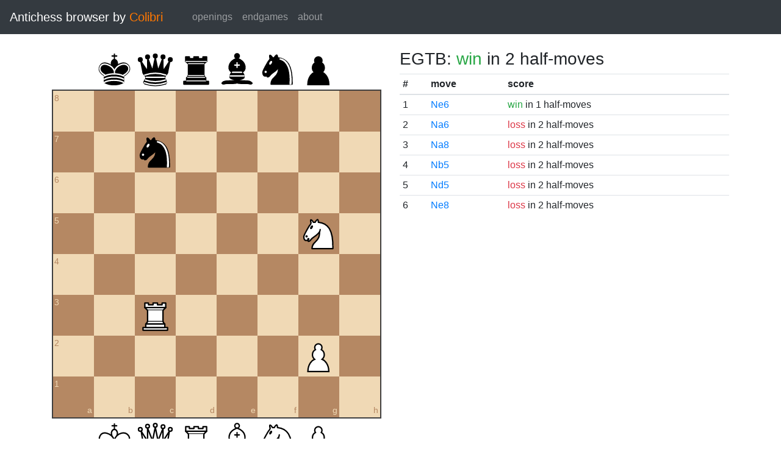

--- FILE ---
content_type: text/css
request_url: https://catalin.francu.com/colibri/www/css/third-party/chessboard-1.0.0.min.css
body_size: 212
content:
/*! chessboard.js v1.0.0 | (c) 2019 Chris Oakman | MIT License chessboardjs.com/license */
.clearfix-7da63{clear:both}.board-b72b1{border:2px solid #404040;box-sizing:content-box}.square-55d63{float:left;position:relative;-webkit-touch-callout:none;-webkit-user-select:none;-khtml-user-select:none;-moz-user-select:none;-ms-user-select:none;user-select:none}.white-1e1d7{background-color:#f0d9b5;color:#b58863}.black-3c85d{background-color:#b58863;color:#f0d9b5}.highlight1-32417,.highlight2-9c5d2{box-shadow:inset 0 0 3px 3px #ff0}.notation-322f9{cursor:default;font-family:"Helvetica Neue",Helvetica,Arial,sans-serif;font-size:14px;position:absolute}.alpha-d2270{bottom:1px;right:3px}.numeric-fc462{top:2px;left:2px}

--- FILE ---
content_type: text/css
request_url: https://catalin.francu.com/colibri/www/css/main.css?v=1
body_size: -3
content:
@media (max-width: 991px) {
  html {
    font-size: 2rem;
  }

  .container {
    max-width: 100%;
  }
}

span.plug {
  color: #ff7700;
}

.en-passant {
  border: 3px solid #444;
  border-radius: 3px;
  color: #444;
  display: flex;
  align-items: center;
  justify-content: center;
}

.en-passant:before {
  content: 'ep';
}

.score-table a:visited {
  color: #551A8B !important;
}


--- FILE ---
content_type: image/svg+xml
request_url: https://catalin.francu.com/colibri/www/img/pieces/wQ.svg
body_size: 1423
content:
<?xml version="1.0" encoding="UTF-8" standalone="no"?>
<!DOCTYPE svg PUBLIC "-//W3C//DTD SVG 1.1//EN" "http://www.w3.org/Graphics/SVG/1.1/DTD/svg11.dtd">
<svg xmlns="http://www.w3.org/2000/svg" version="1.1" width="45" height="45">
  <g style="opacity:1; fill:#ffffff; fill-opacity:1; fill-rule:evenodd; stroke:#000000; stroke-width:1.5; stroke-linecap:round;stroke-linejoin:round;stroke-miterlimit:4; stroke-dasharray:none; stroke-opacity:1;">
    <path
      d="M 9 13 A 2 2 0 1 1  5,13 A 2 2 0 1 1  9 13 z"
      transform="translate(-1,-1)" />
    <path
      d="M 9 13 A 2 2 0 1 1  5,13 A 2 2 0 1 1  9 13 z"
      transform="translate(15.5,-5.5)" />
    <path
      d="M 9 13 A 2 2 0 1 1  5,13 A 2 2 0 1 1  9 13 z"
      transform="translate(32,-1)" />
    <path
      d="M 9 13 A 2 2 0 1 1  5,13 A 2 2 0 1 1  9 13 z"
      transform="translate(7,-4.5)" />
    <path
      d="M 9 13 A 2 2 0 1 1  5,13 A 2 2 0 1 1  9 13 z"
      transform="translate(24,-4)" />
    <path
      d="M 9,26 C 17.5,24.5 30,24.5 36,26 L 38,14 L 31,25 L 31,11 L 25.5,24.5 L 22.5,9.5 L 19.5,24.5 L 14,10.5 L 14,25 L 7,14 L 9,26 z "
      style="stroke-linecap:butt;" />
    <path
      d="M 9,26 C 9,28 10.5,28 11.5,30 C 12.5,31.5 12.5,31 12,33.5 C 10.5,34.5 10.5,36 10.5,36 C 9,37.5 11,38.5 11,38.5 C 17.5,39.5 27.5,39.5 34,38.5 C 34,38.5 35.5,37.5 34,36 C 34,36 34.5,34.5 33,33.5 C 32.5,31 32.5,31.5 33.5,30 C 34.5,28 36,28 36,26 C 27.5,24.5 17.5,24.5 9,26 z "
      style="stroke-linecap:butt;" />
    <path
      d="M 11.5,30 C 15,29 30,29 33.5,30"
      style="fill:none;" />
    <path
      d="M 12,33.5 C 18,32.5 27,32.5 33,33.5"
      style="fill:none;" />
  </g>
</svg>


--- FILE ---
content_type: text/javascript
request_url: https://catalin.francu.com/colibri/www/js/third-party/chessboard-1.0.0.min.js
body_size: 14244
content:
/*! chessboard.js v1.0.0 | (c) 2019 Chris Oakman | MIT License chessboardjs.com/license */
!function(){"use strict";var z=window.jQuery,F="abcdefgh".split(""),r=20,A="…",W="1.8.3",e="rnbqkbnr/pppppppp/8/8/8/8/PPPPPPPP/RNBQKBNR",G=pe(e),n=200,t=200,o=60,a=30,i=100,H={};function V(e,r,n){function t(){o=0,a&&(a=!1,s())}var o=0,a=!1,i=[],s=function(){o=window.setTimeout(t,r),e.apply(n,i)};return function(e){i=arguments,o?a=!0:s()}}function Z(){return"xxxx-xxxx-xxxx-xxxx-xxxx-xxxx-xxxx-xxxx".replace(/x/g,function(e){return(16*Math.random()|0).toString(16)})}function _(e){return JSON.parse(JSON.stringify(e))}function s(e){var r=e.split(".");return{major:parseInt(r[0],10),minor:parseInt(r[1],10),patch:parseInt(r[2],10)}}function ee(e,r){for(var n in r)if(r.hasOwnProperty(n))for(var t="{"+n+"}",o=r[n];-1!==e.indexOf(t);)e=e.replace(t,o);return e}function re(e){return"string"==typeof e}function ne(e){return"function"==typeof e}function p(e){return"number"==typeof e&&isFinite(e)&&Math.floor(e)===e}function c(e){return"fast"===e||"slow"===e||!!p(e)&&0<=e}function te(e){if(!re(e))return!1;var r=e.split("-");return 2===r.length&&(oe(r[0])&&oe(r[1]))}function oe(e){return re(e)&&-1!==e.search(/^[a-h][1-8]$/)}function u(e){return re(e)&&-1!==e.search(/^[bw][KQRNBP]$/)}function ae(e){if(!re(e))return!1;var r=(e=function(e){return e.replace(/8/g,"11111111").replace(/7/g,"1111111").replace(/6/g,"111111").replace(/5/g,"11111").replace(/4/g,"1111").replace(/3/g,"111").replace(/2/g,"11")}(e=e.replace(/ .+$/,""))).split("/");if(8!==r.length)return!1;for(var n=0;n<8;n++)if(8!==r[n].length||-1!==r[n].search(/[^kqrnbpKQRNBP1]/))return!1;return!0}function ie(e){if(!z.isPlainObject(e))return!1;for(var r in e)if(e.hasOwnProperty(r)&&(!oe(r)||!u(e[r])))return!1;return!0}function se(){return typeof window.$&&z.fn&&z.fn.jquery&&function(e,r){e=s(e),r=s(r);var n=1e5*e.major*1e5+1e5*e.minor+e.patch;return 1e5*r.major*1e5+1e5*r.minor+r.patch<=n}(z.fn.jquery,W)}function pe(e){if(!ae(e))return!1;for(var r,n=(e=e.replace(/ .+$/,"")).split("/"),t={},o=8,a=0;a<8;a++){for(var i=n[a].split(""),s=0,p=0;p<i.length;p++){if(-1!==i[p].search(/[1-8]/))s+=parseInt(i[p],10);else t[F[s]+o]=(r=i[p]).toLowerCase()===r?"b"+r.toUpperCase():"w"+r.toUpperCase(),s+=1}o-=1}return t}function ce(e){if(!ie(e))return!1;for(var r,n,t="",o=8,a=0;a<8;a++){for(var i=0;i<8;i++){var s=F[i]+o;e.hasOwnProperty(s)?t+=(r=e[s],n=void 0,"w"===(n=r.split(""))[0]?n[1].toUpperCase():n[1].toLowerCase()):t+="1"}7!==a&&(t+="/"),o-=1}return t=function(e){return e.replace(/11111111/g,"8").replace(/1111111/g,"7").replace(/111111/g,"6").replace(/11111/g,"5").replace(/1111/g,"4").replace(/111/g,"3").replace(/11/g,"2")}(t)}function ue(e,r,n){for(var t=function(e){for(var r=[],n=0;n<8;n++)for(var t=0;t<8;t++){var o=F[n]+(t+1);e!==o&&r.push({square:o,distance:(a=e,i=o,void 0,void 0,void 0,void 0,void 0,void 0,void 0,void 0,s=a.split(""),p=F.indexOf(s[0])+1,c=parseInt(s[1],10),u=i.split(""),f=F.indexOf(u[0])+1,d=parseInt(u[1],10),h=Math.abs(p-f),l=Math.abs(c-d),l<=h?h:l)})}var a,i,s,p,c,u,f,d,h,l;r.sort(function(e,r){return e.distance-r.distance});var v=[];for(n=0;n<r.length;n++)v.push(r[n].square);return v}(n),o=0;o<t.length;o++){var a=t[o];if(e.hasOwnProperty(a)&&e[a]===r)return a}return!1}function fe(e){return"black"!==e.orientation&&(e.orientation="white"),!1!==e.showNotation&&(e.showNotation=!0),!0!==e.draggable&&(e.draggable=!1),"trash"!==e.dropOffBoard&&(e.dropOffBoard="snapback"),!0!==e.sparePieces&&(e.sparePieces=!1),e.sparePieces&&(e.draggable=!0),e.hasOwnProperty("pieceTheme")&&(re(e.pieceTheme)||ne(e.pieceTheme))||(e.pieceTheme="img/chesspieces/wikipedia/{piece}.png"),c(e.appearSpeed)||(e.appearSpeed=n),c(e.moveSpeed)||(e.moveSpeed=t),c(e.snapbackSpeed)||(e.snapbackSpeed=o),c(e.snapSpeed)||(e.snapSpeed=a),c(e.trashSpeed)||(e.trashSpeed=i),function(e){return p(e)&&1<=e}(e.dragThrottleRate)||(e.dragThrottleRate=r),e}H.alpha="alpha-d2270",H.black="black-3c85d",H.board="board-b72b1",H.chessboard="chessboard-63f37",H.clearfix="clearfix-7da63",H.highlight1="highlight1-32417",H.highlight2="highlight2-9c5d2",H.notation="notation-322f9",H.numeric="numeric-fc462",H.piece="piece-417db",H.row="row-5277c",H.sparePieces="spare-pieces-7492f",H.sparePiecesBottom="spare-pieces-bottom-ae20f",H.sparePiecesTop="spare-pieces-top-4028b",H.square="square-55d63",H.white="white-1e1d7",window.Chessboard=function(e,f){if(!function(){if(se())return!0;var e="Chessboard Error 1005: Unable to find a valid version of jQuery. Please include jQuery "+W+" or higher on the page\n\nExiting"+A;return window.alert(e),!1}())return null;var n=function(e){if(""===e){var r="Chessboard Error 1001: The first argument to Chessboard() cannot be an empty string.\n\nExiting"+A;return window.alert(r),!1}re(e)&&"#"!==e.charAt(0)&&(e="#"+e);var n=z(e);if(1===n.length)return n;var t="Chessboard Error 1003: The first argument to Chessboard() must be the ID of a DOM node, an ID query selector, or a single DOM node.\n\nExiting"+A;return window.alert(t),!1}(e);if(!n)return null;f=fe(f=function(e){return"start"===e?e={position:_(G)}:ae(e)?e={position:pe(e)}:ie(e)&&(e={position:_(e)}),z.isPlainObject(e)||(e={}),e}(f));var r=null,a=null,t=null,o=null,i={},s=2,p="white",c={},u=null,d=null,h=null,l=!1,v={},g={},w={},b=16;function m(e,r,n){if(!0===f.hasOwnProperty("showErrors")&&!1!==f.showErrors){var t="Chessboard Error "+e+": "+r;return"console"===f.showErrors&&"object"==typeof console&&"function"==typeof console.log?(console.log(t),void(2<=arguments.length&&console.log(n))):"alert"===f.showErrors?(n&&(t+="\n\n"+JSON.stringify(n)),void window.alert(t)):void(ne(f.showErrors)&&f.showErrors(e,r,n))}}function P(e){return ne(f.pieceTheme)?f.pieceTheme(e):re(f.pieceTheme)?ee(f.pieceTheme,{piece:e}):(m(8272,"Unable to build image source for config.pieceTheme."),"")}function y(e,r,n){var t='<img src="'+P(e)+'" ';return re(n)&&""!==n&&(t+='id="'+n+'" '),t+='alt="" class="{piece}" data-piece="'+e+'" style="width:'+b+"px;height:"+b+"px;",r&&(t+="display:none;"),ee(t+='" />',H)}function x(e){var r=["wK","wQ","wR","wB","wN","wP"];"black"===e&&(r=["bK","bQ","bR","bB","bN","bP"]);for(var n="",t=0;t<r.length;t++)n+=y(r[t],!1,v[r[t]]);return n}function O(e,r,n,t){var o=z("#"+g[e]),a=o.offset(),i=z("#"+g[r]),s=i.offset(),p=Z();z("body").append(y(n,!0,p));var c=z("#"+p);c.css({display:"",position:"absolute",top:a.top,left:a.left}),o.find("."+H.piece).remove();var u={duration:f.moveSpeed,complete:function(){i.append(y(n)),c.remove(),ne(t)&&t()}};c.animate(s,u)}function S(e,r,n){var t=z("#"+v[e]).offset(),o=z("#"+g[r]),a=o.offset(),i=Z();z("body").append(y(e,!0,i));var s=z("#"+i);s.css({display:"",position:"absolute",left:t.left,top:t.top});var p={duration:f.moveSpeed,complete:function(){o.find("."+H.piece).remove(),o.append(y(e)),s.remove(),ne(n)&&n()}};s.animate(a,p)}function T(){for(var e in r.find("."+H.piece).remove(),c)c.hasOwnProperty(e)&&z("#"+g[e]).append(y(c[e]))}function q(){r.html(function(e){"black"!==e&&(e="white");var r="",n=_(F),t=8;"black"===e&&(n.reverse(),t=1);for(var o="white",a=0;a<8;a++){r+='<div class="{row}">';for(var i=0;i<8;i++){var s=n[i]+t;r+='<div class="{square} '+H[o]+" square-"+s+'" style="width:'+b+"px;height:"+b+'px;" id="'+g[s]+'" data-square="'+s+'">',f.showNotation&&(("white"===e&&1===t||"black"===e&&8===t)&&(r+='<div class="{notation} {alpha}">'+n[i]+"</div>"),0===i&&(r+='<div class="{notation} {numeric}">'+t+"</div>")),r+="</div>",o="white"===o?"black":"white"}r+='<div class="{clearfix}"></div></div>',o="white"===o?"black":"white","white"===e?t-=1:t+=1}return ee(r,H)}(p,f.showNotation)),T(),f.sparePieces&&("white"===p?(t.html(x("black")),o.html(x("white"))):(t.html(x("white")),o.html(x("black"))))}function k(e){var r=_(c),n=_(e);ce(r)!==ce(n)&&(ne(f.onChange)&&f.onChange(r,n),c=e)}function E(e,r){for(var n in w)if(w.hasOwnProperty(n)){var t=w[n];if(e>=t.left&&e<t.left+b&&r>=t.top&&r<t.top+b)return n}return"offboard"}function C(){r.find("."+H.square).removeClass(H.highlight1+" "+H.highlight2)}function B(){C();var e=_(c);delete e[h],k(e),T(),a.fadeOut(f.trashSpeed),l=!1}function I(e,r,n,t){ne(f.onDragStart)&&!1===f.onDragStart(e,r,_(c),p)||(l=!0,u=r,d="spare"===(h=e)?"offboard":e,function(){for(var e in w={},g)g.hasOwnProperty(e)&&(w[e]=z("#"+g[e]).offset())}(),a.attr("src",P(r)).css({display:"",position:"absolute",left:n-b/2,top:t-b/2}),"spare"!==e&&z("#"+g[e]).addClass(H.highlight1).find("."+H.piece).css("display","none"))}function M(e,r){a.css({left:e-b/2,top:r-b/2});var n=E(e,r);n!==d&&(oe(d)&&z("#"+g[d]).removeClass(H.highlight2),oe(n)&&z("#"+g[n]).addClass(H.highlight2),ne(f.onDragMove)&&f.onDragMove(n,d,h,u,_(c),p),d=n)}function N(e){var r="drop";if("offboard"===e&&"snapback"===f.dropOffBoard&&(r="snapback"),"offboard"===e&&"trash"===f.dropOffBoard&&(r="trash"),ne(f.onDrop)){var n=_(c);"spare"===h&&oe(e)&&(n[e]=u),oe(h)&&"offboard"===e&&delete n[h],oe(h)&&oe(e)&&(delete n[h],n[e]=u);var t=_(c),o=f.onDrop(h,e,u,n,t,p);"snapback"!==o&&"trash"!==o||(r=o)}"snapback"===r?function(){if("spare"!==h){C();var e=z("#"+g[h]).offset(),r={duration:f.snapbackSpeed,complete:function(){T(),a.css("display","none"),ne(f.onSnapbackEnd)&&f.onSnapbackEnd(u,h,_(c),p)}};a.animate(e,r),l=!1}else B()}():"trash"===r?B():"drop"===r&&function(e){C();var r=_(c);delete r[h],r[e]=u,k(r);var n=z("#"+g[e]).offset(),t={duration:f.snapSpeed,complete:function(){T(),a.css("display","none"),ne(f.onSnapEnd)&&f.onSnapEnd(h,e,u)}};a.animate(n,t),l=!1}(e)}function j(e){e.preventDefault()}function D(e){if(f.draggable){var r=z(this).attr("data-square");oe(r)&&c.hasOwnProperty(r)&&I(r,c[r],e.pageX,e.pageY)}}function R(e){if(f.draggable){var r=z(this).attr("data-square");oe(r)&&c.hasOwnProperty(r)&&(e=e.originalEvent,I(r,c[r],e.changedTouches[0].pageX,e.changedTouches[0].pageY))}}function Q(e){f.sparePieces&&I("spare",z(this).attr("data-piece"),e.pageX,e.pageY)}function X(e){f.sparePieces&&I("spare",z(this).attr("data-piece"),(e=e.originalEvent).changedTouches[0].pageX,e.changedTouches[0].pageY)}i.clear=function(e){i.position({},e)},i.destroy=function(){n.html(""),a.remove(),n.unbind()},i.fen=function(){return i.position("fen")},i.flip=function(){return i.orientation("flip")},i.move=function(){if(0!==arguments.length){for(var e=!0,r={},n=0;n<arguments.length;n++)if(!1!==arguments[n])if(te(arguments[n])){var t=arguments[n].split("-");r[t[0]]=t[1]}else m(2826,"Invalid move passed to the move method.",arguments[n]);else e=!1;var o=function(e,r){var n=_(e);for(var t in r)if(r.hasOwnProperty(t)&&n.hasOwnProperty(t)){var o=n[t];delete n[t],n[r[t]]=o}return n}(c,r);return i.position(o,e),o}},i.orientation=function(e){return 0===arguments.length?p:"white"===e||"black"===e?(p=e,q(),p):"flip"===e?(p="white"===p?"black":"white",q(),p):void m(5482,"Invalid value passed to the orientation method.",e)},i.position=function(e,r){if(0===arguments.length)return _(c);if(re(e)&&"fen"===e.toLowerCase())return ce(c);(re(e)&&"start"===e.toLowerCase()&&(e=_(G)),ae(e)&&(e=pe(e)),ie(e))?(!1!==r&&(r=!0),r?(function(e,r,n){if(0!==e.length)for(var t=0,o=0;o<e.length;o++){var a=e[o];"clear"===a.type?z("#"+g[a.square]+" ."+H.piece).fadeOut(f.trashSpeed,i):"add"!==a.type||f.sparePieces?"add"===a.type&&f.sparePieces?S(a.piece,a.square,i):"move"===a.type&&O(a.source,a.destination,a.piece,i):z("#"+g[a.square]).append(y(a.piece,!0)).find("."+H.piece).fadeIn(f.appearSpeed,i)}function i(){(t+=1)===e.length&&(T(),ne(f.onMoveEnd)&&f.onMoveEnd(_(r),_(n)))}}(function(e,r){e=_(e),r=_(r);var n=[],t={};for(var o in r)r.hasOwnProperty(o)&&e.hasOwnProperty(o)&&e[o]===r[o]&&(delete e[o],delete r[o]);for(o in r)if(r.hasOwnProperty(o)){var a=ue(e,r[o],o);a&&(n.push({type:"move",source:a,destination:o,piece:r[o]}),delete e[a],delete r[o],t[o]=!0)}for(o in r)r.hasOwnProperty(o)&&(n.push({type:"add",square:o,piece:r[o]}),delete r[o]);for(o in e)e.hasOwnProperty(o)&&(t.hasOwnProperty(o)||(n.push({type:"clear",square:o,piece:e[o]}),delete e[o]));return n}(c,e),c,e),k(e)):(k(e),T())):m(6482,"Invalid value passed to the position method.",e)},i.resize=function(){b=function(){var e=parseInt(n.width(),10);if(!e||e<=0)return 0;for(var r=e-1;r%8!=0&&0<r;)r-=1;return r/8}(),r.css("width",8*b+"px"),a.css({height:b,width:b}),f.sparePieces&&n.find("."+H.sparePieces).css("paddingLeft",b+s+"px"),q()},i.start=function(e){i.position("start",e)};var Y=V(function(e){l&&M(e.pageX,e.pageY)},f.dragThrottleRate),K=V(function(e){l&&(e.preventDefault(),M(e.originalEvent.changedTouches[0].pageX,e.originalEvent.changedTouches[0].pageY))},f.dragThrottleRate);function L(e){l&&N(E(e.pageX,e.pageY))}function U(e){l&&N(E(e.originalEvent.changedTouches[0].pageX,e.originalEvent.changedTouches[0].pageY))}function $(e){if(!l&&ne(f.onMouseoverSquare)){var r=z(e.currentTarget).attr("data-square");if(oe(r)){var n=!1;c.hasOwnProperty(r)&&(n=c[r]),f.onMouseoverSquare(r,n,_(c),p)}}}function J(e){if(!l&&ne(f.onMouseoutSquare)){var r=z(e.currentTarget).attr("data-square");if(oe(r)){var n=!1;c.hasOwnProperty(r)&&(n=c[r]),f.onMouseoutSquare(r,n,_(c),p)}}}return p=f.orientation,f.hasOwnProperty("position")&&("start"===f.position?c=_(G):ae(f.position)?c=pe(f.position):ie(f.position)?c=_(f.position):m(7263,"Invalid value passed to config.position.",f.position)),function(){!function(){for(var e=0;e<F.length;e++)for(var r=1;r<=8;r++){var n=F[e]+r;g[n]=n+"-"+Z()}var t="KQRNBP".split("");for(e=0;e<t.length;e++){var o="w"+t[e],a="b"+t[e];v[o]=o+"-"+Z(),v[a]=a+"-"+Z()}}(),n.html(function(e){var r='<div class="{chessboard}">';return e&&(r+='<div class="{sparePieces} {sparePiecesTop}"></div>'),r+='<div class="{board}"></div>',e&&(r+='<div class="{sparePieces} {sparePiecesBottom}"></div>'),ee(r+="</div>",H)}(f.sparePieces)),r=n.find("."+H.board),f.sparePieces&&(t=n.find("."+H.sparePiecesTop),o=n.find("."+H.sparePiecesBottom));var e=Z();z("body").append(y("wP",!0,e)),a=z("#"+e),s=parseInt(r.css("borderLeftWidth"),10),i.resize()}(),function(){z("body").on("mousedown mousemove","."+H.piece,j),r.on("mousedown","."+H.square,D),n.on("mousedown","."+H.sparePieces+" ."+H.piece,Q),r.on("mouseenter","."+H.square,$).on("mouseleave","."+H.square,J);var e=z(window);e.on("mousemove",Y).on("mouseup",L),"ontouchstart"in document.documentElement&&(r.on("touchstart","."+H.square,R),n.on("touchstart","."+H.sparePieces+" ."+H.piece,X),e.on("touchmove",K).on("touchend",U))}(),i},window.ChessBoard=window.Chessboard,window.Chessboard.fenToObj=pe,window.Chessboard.objToFen=ce}();

--- FILE ---
content_type: image/svg+xml
request_url: https://catalin.francu.com/colibri/www/img/pieces/wK.svg
body_size: 1207
content:
<?xml version="1.0" encoding="UTF-8" standalone="no"?>
<!DOCTYPE svg PUBLIC "-//W3C//DTD SVG 1.1//EN" "http://www.w3.org/Graphics/SVG/1.1/DTD/svg11.dtd">
<svg xmlns="http://www.w3.org/2000/svg" version="1.1" width="45" height="45">
  <g style="fill:none; fill-opacity:1; fill-rule:evenodd; stroke:#000000; stroke-width:1.5; stroke-linecap:round;stroke-linejoin:round;stroke-miterlimit:4; stroke-dasharray:none; stroke-opacity:1;">
    <path
      d="M 22.5,11.63 L 22.5,6"
      style="fill:none; stroke:#000000; stroke-linejoin:miter;" />
    <path
      d="M 20,8 L 25,8"
      style="fill:none; stroke:#000000; stroke-linejoin:miter;" />
    <path
      d="M 22.5,25 C 22.5,25 27,17.5 25.5,14.5 C 25.5,14.5 24.5,12 22.5,12 C 20.5,12 19.5,14.5 19.5,14.5 C 18,17.5 22.5,25 22.5,25"
      style="fill:#ffffff; stroke:#000000; stroke-linecap:butt; stroke-linejoin:miter;" />
    <path
      d="M 11.5,37 C 17,40.5 27,40.5 32.5,37 L 32.5,30 C 32.5,30 41.5,25.5 38.5,19.5 C 34.5,13 25,16 22.5,23.5 L 22.5,27 L 22.5,23.5 C 19,16 9.5,13 6.5,19.5 C 3.5,25.5 11.5,29.5 11.5,29.5 L 11.5,37 z "
      style="fill:#ffffff; stroke:#000000;" />
    <path
      d="M 11.5,30 C 17,27 27,27 32.5,30"
      style="fill:none; stroke:#000000;" />
    <path
      d="M 11.5,33.5 C 17,30.5 27,30.5 32.5,33.5"
      style="fill:none; stroke:#000000;" />
    <path
      d="M 11.5,37 C 17,34 27,34 32.5,37"
      style="fill:none; stroke:#000000;" />
  </g>
</svg>
